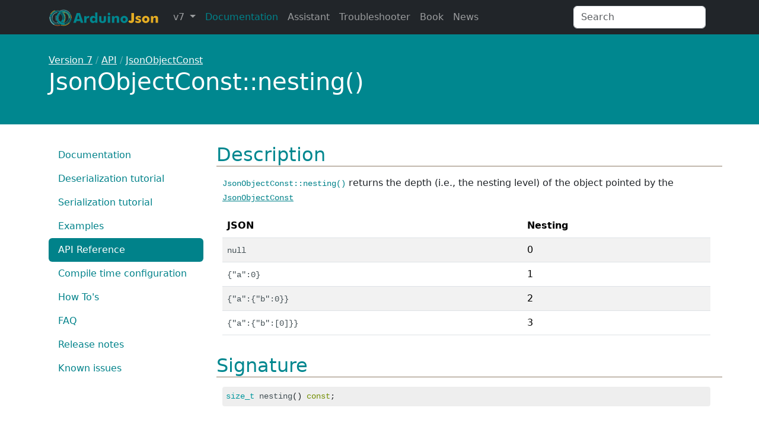

--- FILE ---
content_type: text/html; charset=utf-8
request_url: https://arduinojson.org/v7/api/jsonobjectconst/nesting/
body_size: 4285
content:
<!DOCTYPE html>
<html lang="en" class="h-100">
<head>
  <meta charset="utf-8">
  <script defer data-domain="arduinojson.org" src="https://plausible.arduinojson.org/js/script.outbound-links.file-downloads.js"></script>
<script>window.plausible = window.plausible || function() { (window.plausible.q = window.plausible.q || []).push(arguments) }</script>

  <meta name="viewport" content="width=device-width, initial-scale=1, shrink-to-fit=no">
  <link rel="stylesheet" href="/assets/style.css?1752046082">
  <link rel="stylesheet" href="/node_modules/lite-youtube-embed/src/lite-yt-embed.css">
  <link rel="icon" href="/favicon.ico" />
  
  
  <link type="application/atom+xml" rel="alternate" href="https://arduinojson.org/feed.xml" title="ArduinoJson" />
  
  <title>JsonObjectConst::nesting()
 | ArduinoJson 7</title>
  <!-- Begin Jekyll SEO tag v2.8.0 -->
<meta name="generator" content="Jekyll v4.4.1" />
<meta property="og:title" content="JsonObjectConst::nesting()" />
<meta name="author" content="BenoitBlanchon" />
<meta property="og:locale" content="en_US" />
<meta name="description" content="ArduinoJson 7. The function JsonObjectConst::nesting() returns the depth (the nesting level) of the value." />
<meta property="og:description" content="ArduinoJson 7. The function JsonObjectConst::nesting() returns the depth (the nesting level) of the value." />
<link rel="canonical" href="https://arduinojson.org/v7/api/jsonobjectconst/nesting/" />
<meta property="og:url" content="https://arduinojson.org/v7/api/jsonobjectconst/nesting/" />
<meta property="og:site_name" content="ArduinoJson" />
<meta property="og:image" content="https://arduinojson.org/images/logo-1200.jpg" />
<meta property="og:type" content="website" />
<meta name="twitter:card" content="summary_large_image" />
<meta property="twitter:image" content="https://arduinojson.org/images/logo-1200.jpg" />
<meta property="twitter:title" content="JsonObjectConst::nesting()" />
<script type="application/ld+json">
{"@context":"https://schema.org","@type":"WebPage","author":{"@type":"Person","name":"BenoitBlanchon"},"description":"ArduinoJson 7. The function JsonObjectConst::nesting() returns the depth (the nesting level) of the value.","headline":"JsonObjectConst::nesting()","image":"https://arduinojson.org/images/logo-1200.jpg","publisher":{"@type":"Organization","logo":{"@type":"ImageObject","url":"https://arduinojson.org/images/logo-256.png"},"name":"BenoitBlanchon"},"url":"https://arduinojson.org/v7/api/jsonobjectconst/nesting/"}</script>
<!-- End Jekyll SEO tag -->

  
  <meta name="keywords" content="ArduinoJson,JsonArray,nesting,erase,delete">
  
  <script type="application/ld+json">
{
  "@context": "https://schema.org",
  "@type": "BreadcrumbList",
  "itemListElement": [{
      "@type": "ListItem",
      "position": 1,
      "name": "Version 7",
      "item": "https://arduinojson.org/v7/"
    },{
      "@type": "ListItem",
      "position": 2,
      "name": "API",
      "item": "https://arduinojson.org/v7/api/"
    },{
      "@type": "ListItem",
      "position": 3,
      "name": "JsonObjectConst",
      "item": "https://arduinojson.org/v7/api/jsonobjectconst/"
    },{
      "@type": "ListItem",
      "position": 4,
      "name": "nesting()",
      "item": "https://arduinojson.org/v7/api/jsonobjectconst/nesting/"
    }
  ]
}
</script>
</head>
<body data-variant="0" data-timestamp="1752046082" data-environment="production" data-no-js>
<script>delete document.body.dataset.noJs</script>
<div class="d-flex flex-column" style="min-height: 100vh">
  <header>
  
  
  

  <nav class="navbar navbar-expand-lg navbar-dark bg-dark">
    <div class="container">
      <button class="navbar-toggler" type="button" data-bs-toggle="collapse" data-bs-target="#navbarArduinoJson" aria-controls="navbarArduinoJson" aria-expanded="false" aria-label="Toggle navigation">
        <span class="navbar-toggler-icon"></span>
      </button>
      <a class="navbar-brand" href="/">
        <img alt="ArduinoJson" src="/images/navlogo.svg" width="1256" height="203" style="height: 1.5em; width: auto">
      </a>

      
      
      

      <div class="collapse navbar-collapse" id="navbarArduinoJson">
        <ul class="navbar-nav me-auto">
          
          <li class="nav-item dropdown">
            <a class="nav-link dropdown-toggle" href="#" id="navbarDropdown" role="button" data-bs-toggle="dropdown" aria-haspopup="true" aria-expanded="false">
              v7
            </a>
            
            
            <div class="dropdown-menu" aria-labelledby="navbarDropdown">
              
              
              <a class="dropdown-item" href="/v5/api/jsonobject/">v5</a>
              
              
              
              <a class="dropdown-item" href="/v6/api/jsonobjectconst/nesting/">v6</a>
              
              
              
              <span class="dropdown-item disabled">v7</span>
              
              
            </div>
          </li>
          <li id="nav-doc" class="nav-item active">
            <a class="nav-link link-primary" href="/v7/">Documentation</a>
          </li><li id="nav-assistant" class="nav-item">
            <a class="nav-link" href="/v7/assistant/" aria-current="page">Assistant</a>
          </li><li id="nav-troubleshooter" class="nav-item">
            <a class="nav-link" href="/troubleshooter" aria-current="page">Troubleshooter</a>
          </li><li id="nav-book" class="nav-item">
            <a class="nav-link" href="/book/" aria-current="page">Book</a>
          </li><li id="nav-news" class="nav-item">
            <a class="nav-link" href="/news/" aria-current="page">News</a>
          </li></ul>
        <form class="me-sm-2" action="/v7/search/">
          <input class="form-control" name="q" type="search" placeholder="Search" aria-label="Search">
        </form>
      </div>
    </div>
  </nav>
</header>

  <main class="flex-grow-1">
  <header class="page-header">
  <div class="container">
    <nav aria-label="breadcrumb">
  
    <a href="/v7/" class="link-light">Version 7</a>
    /
    <a href="/v7/api/" class="link-light">API</a>
    /
    <a href="/v7/api/jsonobjectconst/" class="link-light">JsonObjectConst</a>
    </nav>

    <h1><p>JsonObjectConst::nesting()</p>
</h1>
    
  </div>
</header>
<div class="container">
  <div class="row">
    <div class="col-3 d-none d-lg-block">
     
     <ul class="nav nav-pills flex-column mb-auto sticky-top">
  
  <li class="nav-item mw-100">
    
    <a href="/v7/" class="nav-link text-truncate ">Documentation</a>
  </li>
  
  <li class="nav-item mw-100">
    
    <a href="/v7/tutorial/deserialization/" class="nav-link text-truncate ">Deserialization tutorial</a>
  </li>
  
  <li class="nav-item mw-100">
    
    <a href="/v7/tutorial/serialization/" class="nav-link text-truncate ">Serialization tutorial</a>
  </li>
  
  <li class="nav-item mw-100">
    
    <a href="/v7/example/" class="nav-link text-truncate ">Examples</a>
  </li>
  
  <li class="nav-item mw-100">
    
    <a href="/v7/api/" class="nav-link text-truncate active">API Reference</a>
  </li>
  
  <li class="nav-item mw-100">
    
    <a href="/v7/config/" class="nav-link text-truncate ">Compile time configuration</a>
  </li>
  
  <li class="nav-item mw-100">
    
    <a href="/v7/how-to/" class="nav-link text-truncate ">How To's</a>
  </li>
  
  <li class="nav-item mw-100">
    
    <a href="/v7/faq/" class="nav-link text-truncate ">FAQ</a>
  </li>
  
  <li class="nav-item mw-100">
    
    <a href="/v7/revisions/" class="nav-link text-truncate ">Release notes</a>
  </li>
  
  <li class="nav-item mw-100">
    
    <a href="/v7/known-issues/" class="nav-link text-truncate ">Known issues</a>
  </li>
  
</ul>

    </div>
    <div class="col-9 article">
      <h2 id="description">Description</h2>

<p><code class="language-plaintext a highlighter-rouge">JsonObjectConst::nesting()</code> returns the depth (i.e., the nesting level) of the object pointed by the <a href="/v7/api/jsonvariant/"><code class="language-plaintext highlighter-rouge">JsonObjectConst</code></a></p>

<table class="table table-striped">
  <thead>
    <tr>
      <th style="text-align: left">JSON</th>
      <th style="text-align: left">Nesting</th>
    </tr>
  </thead>
  <tbody>
    <tr>
      <td style="text-align: left"><code class="language-plaintext highlighter-rouge">null</code></td>
      <td style="text-align: left">0</td>
    </tr>
    <tr>
      <td style="text-align: left"><code class="language-plaintext highlighter-rouge">{"a":0}</code></td>
      <td style="text-align: left">1</td>
    </tr>
    <tr>
      <td style="text-align: left"><code class="language-plaintext highlighter-rouge">{"a":{"b":0}}</code></td>
      <td style="text-align: left">2</td>
    </tr>
    <tr>
      <td style="text-align: left"><code class="language-plaintext highlighter-rouge">{"a":{"b":[0]}}</code></td>
      <td style="text-align: left">3</td>
    </tr>
  </tbody>
</table>

<h2 id="signature">Signature</h2>

<div class="language-c++ highlighter-rouge"><div class="highlight"><pre class="highlight"><code><span class="kt">size_t</span> <span class="n">nesting</span><span class="p">()</span> <span class="k">const</span><span class="p">;</span>
</code></pre></div></div>

<h2 id="see-also">See also</h2>

<ul>
  <li><a href="/v7/api/jsondocument/nesting/"><code class="language-plaintext highlighter-rouge">JsonDocument::nesting()</code></a></li>
</ul>

      <nav aria-label="breadcrumb" class="mt-4 bg-light px-3 py-2 rounded">
  <ol class="breadcrumb m-0">
    
    <li class="breadcrumb-item"><a href="/">Home</a></li>
    <li class="breadcrumb-item"><a href="/v7/">Version 7</a></li>
    <li class="breadcrumb-item"><a href="/v7/api/">API</a></li>
    <li class="breadcrumb-item"><a href="/v7/api/jsonobjectconst/">JsonObjectConst</a></li><li class="breadcrumb-item active">
      <span>nesting()
      </span>
    </li>
  </ol>
</nav>

    </div>
  </div>
</div>

  </main>
  <footer class="site-footer hidden-sm-down text-light bg-dark py-3">
  <div class="container">
   	<div class="row">
   		<div class="col-md-6 col-lg-4 my-2">
        <h5>ArduinoJson</h5>
        <div>A JSON library for embedded C++.</div>
        <div>Simple, efficient, and versatile.</div>
        <div class="text-muted">Copyright 2014-2025 &copy; Benoît Blanchon</div>
      </div>
      <div class="col-md-6 col-lg-4 my-2">
        <nav class="nav">
          <a class="nav-link" href="https://github.com/sponsors/bblanchon"><svg viewBox="0 0 512 512" class="icon"><path d="M462.3 62.6C407.5 15.9 326 24.3 275.7 76.2L256 96.5l-19.7-20.3C186.1 24.3 104.5 15.9 49.7 62.6c-62.8 53.6-66.1 149.8-9.9 207.9l193.5 199.8c12.5 12.9 32.8 12.9 45.3 0l193.5-199.8c56.3-58.1 53-154.3-9.8-207.9z" fill="currentColor"/></svg> Sponsors</a>
        </nav>
        <div class="d-flex gap-2">
          
          <a href="https://github.com/1technophile" target="_blank"><img class="avatar avatar-small" alt="1technophile" width="40" height="40" data-proofer-ignore="true" src="https://avatars1.githubusercontent.com/1technophile?v=3&s=40" srcset="https://avatars1.githubusercontent.com/1technophile?v=3&s=40 1x, https://avatars1.githubusercontent.com/1technophile?v=3&s=80 2x, https://avatars1.githubusercontent.com/1technophile?v=3&s=120 3x, https://avatars1.githubusercontent.com/1technophile?v=3&s=160 4x" /></a>
          
          <a href="https://github.com/LArkema" target="_blank"><img class="avatar avatar-small" alt="LArkema" width="40" height="40" data-proofer-ignore="true" src="https://avatars1.githubusercontent.com/LArkema?v=3&s=40" srcset="https://avatars1.githubusercontent.com/LArkema?v=3&s=40 1x, https://avatars1.githubusercontent.com/LArkema?v=3&s=80 2x, https://avatars1.githubusercontent.com/LArkema?v=3&s=120 3x, https://avatars1.githubusercontent.com/LArkema?v=3&s=160 4x" /></a>
          
        </div>
      </div>
      <div class="col-md-6 col-lg-2 my-2">
        <nav class="nav">
          <a class="nav-link" href="https://github.com/bblanchon/ArduinoJson"><svg viewBox="0 0 496 512" class="icon"><path d="M165.9 397.4c0 2-2.3 3.6-5.2 3.6-3.3.3-5.6-1.3-5.6-3.6 0-2 2.3-3.6 5.2-3.6 3-.3 5.6 1.3 5.6 3.6zm-31.1-4.5c-.7 2 1.3 4.3 4.3 4.9 2.6 1 5.6 0 6.2-2s-1.3-4.3-4.3-5.2c-2.6-.7-5.5.3-6.2 2.3zm44.2-1.7c-2.9.7-4.9 2.6-4.6 4.9.3 2 2.9 3.3 5.9 2.6 2.9-.7 4.9-2.6 4.6-4.6-.3-1.9-3-3.2-5.9-2.9zM244.8 8C106.1 8 0 113.3 0 252c0 110.9 69.8 205.8 169.5 239.2 12.8 2.3 17.3-5.6 17.3-12.1 0-6.2-.3-40.4-.3-61.4 0 0-70 15-84.7-29.8 0 0-11.4-29.1-27.8-36.6 0 0-22.9-15.7 1.6-15.4 0 0 24.9 2 38.6 25.8 21.9 38.6 58.6 27.5 72.9 20.9 2.3-16 8.8-27.1 16-33.7-55.9-6.2-112.3-14.3-112.3-110.5 0-27.5 7.6-41.3 23.6-58.9-2.6-6.5-11.1-33.3 2.6-67.9 20.9-6.5 69 27 69 27 20-5.6 41.5-8.5 62.8-8.5s42.8 2.9 62.8 8.5c0 0 48.1-33.6 69-27 13.7 34.7 5.2 61.4 2.6 67.9 16 17.7 25.8 31.5 25.8 58.9 0 96.5-58.9 104.2-114.8 110.5 9.2 7.9 17 22.9 17 46.4 0 33.7-.3 75.4-.3 83.6 0 6.5 4.6 14.4 17.3 12.1C428.2 457.8 496 362.9 496 252 496 113.3 383.5 8 244.8 8zM97.2 352.9c-1.3 1-1 3.3.7 5.2 1.6 1.6 3.9 2.3 5.2 1 1.3-1 1-3.3-.7-5.2-1.6-1.6-3.9-2.3-5.2-1zm-10.8-8.1c-.7 1.3.3 2.9 2.3 3.9 1.6 1 3.6.7 4.3-.7.7-1.3-.3-2.9-2.3-3.9-2-.6-3.6-.3-4.3.7zm32.4 35.6c-1.6 1.3-1 4.3 1.3 6.2 2.3 2.3 5.2 2.6 6.5 1 1.3-1.3.7-4.3-1.3-6.2-2.2-2.3-5.2-2.6-6.5-1zm-11.4-14.7c-1.6 1-1.6 3.6 0 5.9 1.6 2.3 4.3 3.3 5.6 2.3 1.6-1.3 1.6-3.9 0-6.2-1.4-2.3-4-3.3-5.6-2z" fill="currentColor"/></svg> GitHub</a>
          <a class="nav-link" href="/contact/"><svg viewBox="0 0 512 512" class="icon"><path d="M502.3 190.8c3.9-3.1 9.7-.2 9.7 4.7V400c0 26.5-21.5 48-48 48H48c-26.5 0-48-21.5-48-48V195.6c0-5 5.7-7.8 9.7-4.7 22.4 17.4 52.1 39.5 154.1 113.6 21.1 15.4 56.7 47.8 92.2 47.6 35.7.3 72-32.8 92.3-47.6 102-74.1 131.6-96.3 154-113.7zM256 320c23.2.4 56.6-29.2 73.4-41.4 132.7-96.3 142.8-104.7 173.4-128.7 5.8-4.5 9.2-11.5 9.2-18.9v-19c0-26.5-21.5-48-48-48H48C21.5 64 0 85.5 0 112v19c0 7.4 3.4 14.3 9.2 18.9 30.6 23.9 40.7 32.4 173.4 128.7 16.8 12.2 50.2 41.8 73.4 41.4z" fill="currentColor"/></svg> Contact</a>
        </nav>
      </div>
      <div class="col-md-6 col-lg-2 my-2">
        <nav class="nav">
          <a class="nav-link" href="/about/">About</a>
          <a class="nav-link" href="/privacy/">Privacy</a>
        </nav>
      </div>
   	</div>
  </div>
</footer>
<a href="https://showyourstripes.info/l" target="_blank" data-bs-title="Global warming stripes by Professor Ed Hawkins (University of Reading)" data-bs-toggle="tooltip">
  <img src="https://showyourstripes.info/stripes/GLOBE---1850-2024-MO.png" alt="Global warming stripes by Professor Ed Hawkins (University of Reading)" class="warming-stripes">
</a>

</div>
<script src="/assets/bundle.js?1752046082"></script>


<script defer src="https://static.cloudflareinsights.com/beacon.min.js/vcd15cbe7772f49c399c6a5babf22c1241717689176015" integrity="sha512-ZpsOmlRQV6y907TI0dKBHq9Md29nnaEIPlkf84rnaERnq6zvWvPUqr2ft8M1aS28oN72PdrCzSjY4U6VaAw1EQ==" data-cf-beacon='{"version":"2024.11.0","token":"a0a55c73850b4f649d0fc7449a34010b","r":1,"server_timing":{"name":{"cfCacheStatus":true,"cfEdge":true,"cfExtPri":true,"cfL4":true,"cfOrigin":true,"cfSpeedBrain":true},"location_startswith":null}}' crossorigin="anonymous"></script>
</body>
</html>


--- FILE ---
content_type: image/svg+xml
request_url: https://arduinojson.org/images/navlogo.svg
body_size: 10242
content:
<?xml version="1.0" encoding="UTF-8" standalone="no"?>
<!-- Created with Inkscape (http://www.inkscape.org/) -->

<svg
   xmlns:dc="http://purl.org/dc/elements/1.1/"
   xmlns:cc="http://creativecommons.org/ns#"
   xmlns:rdf="http://www.w3.org/1999/02/22-rdf-syntax-ns#"
   xmlns:svg="http://www.w3.org/2000/svg"
   xmlns="http://www.w3.org/2000/svg"
   xmlns:sodipodi="http://sodipodi.sourceforge.net/DTD/sodipodi-0.dtd"
   xmlns:inkscape="http://www.inkscape.org/namespaces/inkscape"
   width="1256.2762"
   height="202.66862"
   viewBox="0 0 332.38975 53.622742"
   version="1.1"
   id="svg8"
   inkscape:version="0.92.2 (5c3e80d, 2017-08-06)"
   sodipodi:docname="logo.svg">
  <defs
     id="defs2">
    <clipPath
       id="clipPath831"
       clipPathUnits="userSpaceOnUse">
      <path
         inkscape:connector-curvature="0"
         id="path829"
         d="M 0,638 H 1000 V 0 H 0 Z" />
    </clipPath>
    <clipPath
       id="clipPath839"
       clipPathUnits="userSpaceOnUse">
      <path
         inkscape:connector-curvature="0"
         id="path837"
         d="M 0,638 H 1000 V 0 H 0 Z" />
    </clipPath>
  </defs>
  <sodipodi:namedview
     id="base"
     pagecolor="#ffffff"
     bordercolor="#666666"
     borderopacity="1.0"
     inkscape:pageopacity="0.0"
     inkscape:pageshadow="2"
     inkscape:zoom="0.49497475"
     inkscape:cx="372.79093"
     inkscape:cy="296.84609"
     inkscape:document-units="mm"
     inkscape:current-layer="g825"
     showgrid="false"
     fit-margin-top="10"
     fit-margin-bottom="10"
     fit-margin-right="10"
     fit-margin-left="10"
     inkscape:window-width="1920"
     inkscape:window-height="1017"
     inkscape:window-x="-8"
     inkscape:window-y="-8"
     inkscape:window-maximized="1"
     units="px" />
  <metadata
     id="metadata5">
    <rdf:RDF>
      <cc:Work
         rdf:about="">
        <dc:format>image/svg+xml</dc:format>
        <dc:type
           rdf:resource="http://purl.org/dc/dcmitype/StillImage" />
        <dc:title></dc:title>
      </cc:Work>
    </rdf:RDF>
  </metadata>
  <g
     inkscape:label="Layer 1"
     inkscape:groupmode="layer"
     id="layer1"
     transform="translate(-3.6014073,-90.434498)">
    <g
       transform="matrix(0.35277777,0,0,-0.35277777,-137.80575,256.55859)"
       inkscape:label="logo (2)"
       id="g823">
      <g
         id="g825"
         transform="matrix(0.44331091,0,0,0.44331091,355.78384,243.84129)">
        <g
           id="g1166"
           transform="matrix(3.2250228,0,0,3.2250228,-218.6321,-143.30847)">
          <g
             transform="translate(246.9092,120.1406)"
             id="g847">
            <path
               inkscape:connector-curvature="0"
               id="path849"
               style="fill:#00868e;fill-opacity:1;fill-rule:nonzero;stroke:none"
               d="M 0,0 20.015,58.057 H 39.896 L 59.909,0 H 44.138 L 41.22,10.34 H 18.82 L 15.772,0 Z m 22.135,21.605 h 15.771 l -5.83,19.219 c -0.265,0.53 -0.53,1.457 -0.797,2.787 -0.398,1.323 -0.795,3.043 -1.192,5.034 -0.398,-1.461 -0.662,-2.784 -1.062,-4.11 -0.397,-1.322 -0.662,-2.519 -1.059,-3.711 z" />
          </g>
          <g
             transform="translate(311.457,120.1406)"
             id="g851">
            <path
               inkscape:connector-curvature="0"
               id="path853"
               style="fill:#00868e;fill-opacity:1;fill-rule:nonzero;stroke:none"
               d="m 0,0 v 40.029 h 13.387 v -9.41 c 1.326,3.447 3.182,5.965 5.566,7.69 2.387,1.72 5.304,2.648 8.616,2.648 0.661,0 1.192,-0.133 1.723,-0.133 0.53,0 1.192,-0.135 1.722,-0.135 L 29.689,27.836 c -0.928,0.266 -1.723,0.533 -2.517,0.664 -0.795,0.133 -1.592,0.133 -2.386,0.133 -3.446,0 -6.098,-1.065 -7.953,-3.182 C 14.978,23.332 14.05,20.414 14.05,16.568 V 0 Z" />
          </g>
          <g
             transform="translate(390.7183,181.6387)"
             id="g855">
            <path
               inkscape:connector-curvature="0"
               id="path857"
               style="fill:#00868e;fill-opacity:1;fill-rule:nonzero;stroke:none"
               d="m 0,0 v -61.498 h -12.989 v 6.494 c -1.724,-2.648 -3.844,-4.769 -5.966,-6.096 -2.253,-1.322 -4.771,-1.984 -7.554,-1.984 -5.567,0 -10.073,1.984 -13.387,5.83 -3.314,3.977 -5.036,9.147 -5.036,15.772 0,6.359 1.722,11.531 5.036,15.375 3.314,3.976 7.556,5.962 12.856,5.962 3.446,0 6.229,-0.664 8.35,-1.853 2.121,-1.191 3.977,-3.314 5.701,-6.098 -0.265,0.928 -0.265,1.989 -0.397,3.182 -0.135,1.193 -0.135,2.519 -0.135,3.975 V 0 Z m -12.459,-41.482 c 0,3.05 -0.795,5.566 -2.519,7.287 -1.591,1.859 -3.845,2.787 -6.76,2.787 -2.783,0 -5.036,-0.928 -6.761,-2.787 -1.588,-1.721 -2.385,-4.237 -2.385,-7.287 0,-3.182 0.797,-5.698 2.385,-7.426 1.725,-1.852 3.978,-2.647 6.761,-2.647 2.915,0 5.169,0.795 6.76,2.647 1.724,1.859 2.519,4.244 2.519,7.426" />
          </g>
          <g
             transform="translate(442.2769,160.1699)"
             id="g859">
            <path
               inkscape:connector-curvature="0"
               id="path861"
               style="fill:#00868e;fill-opacity:1;fill-rule:nonzero;stroke:none"
               d="m 0,0 v -20.412 c 0,-4.506 -0.265,-7.953 -1.061,-10.072 -0.663,-2.254 -1.989,-4.11 -3.71,-5.83 -1.724,-1.727 -3.978,-3.051 -6.496,-3.979 -2.65,-0.793 -5.831,-1.322 -9.41,-1.322 -3.578,0 -6.626,0.529 -9.277,1.322 -2.651,0.928 -4.771,2.252 -6.628,3.979 -1.724,1.587 -3.048,3.576 -3.712,5.83 -0.663,2.119 -1.06,5.566 -1.06,10.072 V 0 h 13.519 v -21.336 c 0,-3.316 0.532,-5.836 1.591,-7.293 1.195,-1.457 2.916,-2.252 5.434,-2.252 2.518,0 4.375,0.795 5.435,2.252 1.06,1.457 1.59,3.842 1.59,7.293 V 0 Z" />
          </g>
          <path
             inkscape:connector-curvature="0"
             id="path863"
             style="fill:#00868e;fill-opacity:1;fill-rule:nonzero;stroke:none"
             d="m 452.88,160.17 h 14.05 v -40.029 h -14.05 z m -0.795,12.461 c 0,2.119 0.795,3.974 2.386,5.435 1.457,1.588 3.313,2.25 5.434,2.25 2.254,0 4.108,-0.662 5.567,-2.119 1.458,-1.592 2.254,-3.316 2.254,-5.566 0,-2.123 -0.796,-3.977 -2.254,-5.57 -1.592,-1.457 -3.447,-2.25 -5.567,-2.25 -2.121,0 -3.977,0.793 -5.434,2.25 -1.591,1.593 -2.386,3.447 -2.386,5.57" />
          <g
             transform="translate(477.7983,120.1406)"
             id="g865">
            <path
               inkscape:connector-curvature="0"
               id="path867"
               style="fill:#00868e;fill-opacity:1;fill-rule:nonzero;stroke:none"
               d="m 0,0 v 40.029 h 12.856 v -8.088 c 1.988,3.186 4.109,5.567 6.496,7.163 2.517,1.455 5.434,2.25 8.881,2.25 2.648,0 4.904,-0.53 6.891,-1.325 1.99,-0.795 3.712,-1.984 4.903,-3.58 1.059,-1.322 1.854,-2.912 2.256,-4.902 0.529,-1.986 0.662,-4.774 0.662,-8.613 V 0 h -14.05 v 21.473 c 0,3.181 -0.53,5.433 -1.59,6.896 -1.062,1.455 -2.651,2.25 -5.035,2.25 -2.918,0 -5.04,-1.058 -6.365,-3.316 C 14.58,25.184 13.918,21.605 13.918,16.834 V 0 Z" />
          </g>
          <g
             transform="translate(573.2275,140.0254)"
             id="g869">
            <path
               inkscape:connector-curvature="0"
               id="path871"
               style="fill:#00868e;fill-opacity:1;fill-rule:nonzero;stroke:none"
               d="m 0,0 c 0,-2.918 -0.529,-5.566 -1.721,-8.221 -1.059,-2.515 -2.653,-4.904 -4.905,-6.89 -2.118,-2.125 -4.507,-3.711 -7.287,-4.774 -2.653,-1.056 -5.439,-1.586 -8.484,-1.586 -3.05,0 -5.963,0.53 -8.617,1.586 -2.653,1.063 -5.037,2.649 -7.155,4.774 -2.124,1.986 -3.845,4.242 -4.904,6.89 -1.064,2.522 -1.594,5.303 -1.594,8.221 0,2.918 0.53,5.697 1.594,8.35 1.059,2.515 2.648,4.904 4.904,6.892 1.986,2.117 4.37,3.578 7.155,4.639 2.654,1.058 5.567,1.588 8.617,1.588 3.045,0 5.962,-0.53 8.612,-1.588 2.652,-1.061 5.041,-2.522 7.159,-4.639 2.252,-2.119 3.846,-4.377 4.905,-7.025 C -0.529,5.697 0,2.918 0,0 m -14.05,0 c 0,3.049 -0.795,5.299 -2.252,7.021 -1.457,1.727 -3.579,2.655 -6.095,2.655 -2.654,0 -4.639,-0.928 -6.096,-2.655 -1.461,-1.722 -2.256,-3.972 -2.256,-7.021 0,-2.918 0.795,-5.303 2.256,-7.027 1.457,-1.725 3.442,-2.518 6.096,-2.518 2.516,0 4.638,0.793 6.095,2.518 1.457,1.724 2.252,4.109 2.252,7.027" />
          </g>
          <g
             transform="translate(593.7715,178.1973)"
             id="g873">
            <path
               inkscape:connector-curvature="0"
               id="path875"
               style="fill:#e5ad23;fill-opacity:1;fill-rule:nonzero;stroke:none"
               d="m 0,0 h 15.776 v -37.643 c 0,-4.109 -0.264,-7.287 -0.799,-9.545 -0.53,-2.117 -1.457,-4.109 -2.649,-5.832 -1.589,-2.115 -3.58,-3.843 -5.964,-4.902 -2.387,-1.191 -4.903,-1.721 -7.821,-1.721 -3.712,0 -7.022,0.793 -9.808,2.383 -2.914,1.588 -5.301,3.846 -7.289,6.889 l 9.676,8.75 c 0.133,-1.723 0.796,-3.045 1.589,-3.977 0.928,-0.927 1.987,-1.326 3.316,-1.326 1.456,0 2.516,0.797 3.178,2.524 0.529,1.586 0.795,5.83 0.795,12.455 z" />
          </g>
          <g
             transform="translate(616.4375,123.457)"
             id="g877">
            <path
               inkscape:connector-curvature="0"
               id="path879"
               style="fill:#e5ad23;fill-opacity:1;fill-rule:nonzero;stroke:none"
               d="M 0,0 3.051,10.734 C 5.036,9.01 7.288,7.553 9.809,6.627 c 2.519,-0.928 4.903,-1.459 7.424,-1.459 1.854,0 3.178,0.268 4.105,0.928 0.933,0.531 1.329,1.326 1.329,2.384 0,1.86 -1.858,3.182 -5.571,3.979 -1.192,0.264 -2.251,0.529 -2.913,0.793 -4.242,1.191 -7.292,2.652 -9.279,4.639 -1.853,1.859 -2.786,4.244 -2.786,7.293 0,3.839 1.462,7.021 4.375,9.277 2.917,2.385 6.895,3.576 11.8,3.576 2.648,0 5.168,-0.396 7.816,-0.928 2.654,-0.66 5.434,-1.588 8.22,-2.785 l -2.918,-9.67 c -1.853,1.192 -3.841,2.25 -5.698,2.912 -1.986,0.664 -3.846,0.928 -5.831,0.928 -1.589,0 -2.786,-0.264 -3.713,-0.793 -0.794,-0.533 -1.192,-1.193 -1.192,-2.119 0,-1.463 1.855,-2.654 5.566,-3.582 0.928,-0.264 1.457,-0.396 1.859,-0.529 4.904,-1.455 8.348,-3.051 10.205,-4.903 1.987,-1.988 2.914,-4.507 2.914,-7.691 0,-4.104 -1.589,-7.42 -4.771,-9.939 -3.047,-2.518 -7.289,-3.84 -12.457,-3.84 -3.448,0 -6.763,0.396 -9.809,1.191 C 5.566,-2.918 2.653,-1.592 0,0" />
          </g>
          <g
             transform="translate(701.9268,140.0254)"
             id="g881">
            <path
               inkscape:connector-curvature="0"
               id="path883"
               style="fill:#e5ad23;fill-opacity:1;fill-rule:nonzero;stroke:none"
               d="m 0,0 c 0,-2.918 -0.53,-5.566 -1.723,-8.221 -1.057,-2.515 -2.651,-4.904 -4.77,-6.89 -2.252,-2.125 -4.64,-3.711 -7.288,-4.774 -2.785,-1.056 -5.571,-1.586 -8.616,-1.586 -3.051,0 -5.964,0.53 -8.618,1.586 -2.647,1.063 -5.036,2.649 -7.155,4.774 -2.123,1.986 -3.712,4.242 -4.903,6.89 -1.065,2.522 -1.594,5.303 -1.594,8.221 0,2.918 0.529,5.697 1.594,8.35 1.191,2.515 2.78,4.904 4.903,6.892 2.119,2.117 4.508,3.578 7.155,4.639 2.654,1.058 5.567,1.588 8.618,1.588 3.177,0 5.962,-0.53 8.616,-1.588 C -11,18.82 -8.612,17.359 -6.493,15.242 -4.374,13.123 -2.78,10.865 -1.589,8.217 -0.53,5.697 0,2.918 0,0 m -14.05,0 c 0,3.049 -0.663,5.299 -2.252,7.021 -1.457,1.727 -3.447,2.655 -6.095,2.655 -2.521,0 -4.64,-0.928 -6.097,-2.655 -1.461,-1.722 -2.255,-3.972 -2.255,-7.021 0,-2.918 0.794,-5.303 2.255,-7.027 1.457,-1.725 3.576,-2.518 6.097,-2.518 2.648,0 4.638,0.793 6.095,2.518 1.589,1.724 2.252,4.109 2.252,7.027" />
          </g>
          <g
             transform="translate(710.0127,120.1406)"
             id="g885">
            <path
               inkscape:connector-curvature="0"
               id="path887"
               style="fill:#e5ad23;fill-opacity:1;fill-rule:nonzero;stroke:none"
               d="m 0,0 v 40.029 h 12.992 v -8.088 c 1.854,3.186 3.973,5.567 6.492,7.163 2.516,1.455 5.434,2.25 8.882,2.25 2.516,0 4.904,-0.53 6.89,-1.325 1.986,-0.795 3.58,-1.984 4.904,-3.58 1.06,-1.322 1.854,-2.912 2.257,-4.902 0.396,-1.986 0.661,-4.774 0.661,-8.613 V 0 h -14.05 v 21.473 c 0,3.181 -0.529,5.433 -1.589,6.896 -1.064,1.455 -2.786,2.25 -5.042,2.25 -2.913,0 -5.036,-1.058 -6.492,-3.316 -1.324,-2.119 -1.987,-5.698 -1.987,-10.469 L 13.918,0 Z" />
          </g>
        </g>
        <g
           id="g1143"
           transform="translate(-169.18149,-24.168788)">
          <g
             transform="translate(703.3916,417.1084)"
             id="g889">
            <path
               inkscape:connector-curvature="0"
               id="path891"
               style="fill:#e5ad23;fill-opacity:1;fill-rule:nonzero;stroke:none"
               d="m 0,0 -8.81,-3.271 c 5.363,-15.116 8.291,-31.384 8.291,-48.338 0,-4.616 -0.226,-9.177 -0.648,-13.683 l 9.375,-0.627 c 0.434,4.712 0.667,9.484 0.667,14.31 C 8.875,-33.505 5.739,-16.134 0,0" />
          </g>
          <g
             transform="translate(558.3203,220.9473)"
             id="g893">
            <path
               inkscape:connector-curvature="0"
               id="path895"
               style="fill:#e5ad23;fill-opacity:1;fill-rule:nonzero;stroke:none"
               d="m 0,0 c -15.705,0 -30.819,2.516 -44.978,7.146 -3.751,-1.978 -7.583,-3.82 -11.51,-5.49 -0.144,-0.06 -0.29,-0.117 -0.434,-0.177 C -39.313,-5.533 -20.108,-9.395 0,-9.395 c 48.132,0 91.098,22.094 119.328,56.688 l -8.571,4.381 C 84.24,20.088 44.469,0 0,0" />
          </g>
          <g
             transform="translate(441.6821,219.5352)"
             id="g897">
            <path
               inkscape:connector-curvature="0"
               id="path899"
               style="fill:#e47128;fill-opacity:1;fill-rule:nonzero;stroke:none"
               d="M 0,0 C -21.463,0 -41.833,4.674 -60.154,13.053 L -64.849,5.168 C -45.139,-4.002 -23.17,-9.131 0,-9.131 c 21.177,0 41.352,4.283 59.716,12.022 C 55.719,4.482 51.807,6.24 47.983,8.148 32.965,2.875 16.819,0 0,0" />
          </g>
          <g
             transform="translate(552.4727,271.1309)"
             id="g901">
            <path
               inkscape:connector-curvature="0"
               id="path903"
               style="fill:#e5ad23;fill-opacity:1;fill-rule:nonzero;stroke:none"
               d="M 0,0 C 0.009,0 0.017,-0.004 0.023,-0.004 0.017,-0.004 0.009,0 0,0" />
          </g>
          <g
             transform="translate(554.5205,271.0293)"
             id="g905">
            <path
               inkscape:connector-curvature="0"
               id="path907"
               style="fill:#e5ad23;fill-opacity:1;fill-rule:nonzero;stroke:none"
               d="M 0,0 C 1.26,-0.057 2.524,-0.098 3.8,-0.098 5.079,-0.098 6.349,-0.057 7.614,0 6.347,-0.051 5.076,-0.096 3.796,-0.096 2.523,-0.096 1.262,-0.051 0,0" />
          </g>
          <g
             transform="translate(554.3145,459.9658)"
             id="g909">
            <path
               inkscape:connector-curvature="0"
               id="path911"
               style="fill:#e5ad23;fill-opacity:1;fill-rule:nonzero;stroke:none"
               d="M 0,0 C 1.311,0.054 2.624,0.099 3.947,0.1 2.624,0.099 1.31,0.062 0,0" />
          </g>
          <g
             transform="translate(550.6484,459.731)"
             id="g913">
            <path
               inkscape:connector-curvature="0"
               id="path915"
               style="fill:#e5ad23;fill-opacity:1;fill-rule:nonzero;stroke:none"
               d="M 0,0 V 0 C 0.003,0 0.004,0 0.006,0 0.004,0 0.003,0 0,0" />
          </g>
          <g
             transform="translate(564.1133,271.125)"
             id="g917">
            <path
               inkscape:connector-curvature="0"
               id="path919"
               style="fill:#e5ad23;fill-opacity:1;fill-rule:nonzero;stroke:none"
               d="M 0,0 C 0.021,0.002 0.04,0.002 0.061,0.006 H 0.062 C 0.041,0.006 0.021,0.002 0,0" />
          </g>
          <g
             transform="translate(562.3379,459.9663)"
             id="g921">
            <path
               inkscape:connector-curvature="0"
               id="path923"
               style="fill:#e5ad23;fill-opacity:1;fill-rule:nonzero;stroke:none"
               d="M 0,0 C -1.334,0.056 -2.67,0.101 -4.018,0.101 H -4.02 c 1.349,0 2.686,-0.046 4.021,-0.102 C 0,0 0,0 0,0" />
          </g>
          <g
             transform="translate(595.6299,364.3545)"
             id="g925">
            <path
               inkscape:connector-curvature="0"
               id="path927"
               style="fill:#e5ad23;fill-opacity:1;fill-rule:nonzero;stroke:none"
               d="m 0,0 c 0,33.746 -10.866,64.951 -29.28,90.321 -2.649,0.236 -5.324,0.377 -8.033,0.377 -1.23,0 -2.45,-0.044 -3.667,-0.093 C -21.057,65.797 -9.131,34.293 -9.131,0 c 0,-33.273 -11.235,-63.909 -30.102,-88.358 0.64,-0.014 1.276,-0.049 1.92,-0.049 3.298,0 6.55,0.191 9.755,0.539 C -10.197,-62.95 0,-32.672 0,0" />
          </g>
          <g
             transform="translate(672.6201,365.4995)"
             id="g929">
            <path
               inkscape:connector-curvature="0"
               id="path931"
               style="fill:#e5ad23;fill-opacity:1;fill-rule:nonzero;stroke:none"
               d="m 0,0 c 0,63.125 -51.175,114.299 -114.3,114.299 -4.692,0 -9.316,-0.289 -13.861,-0.839 -3.962,-0.48 -7.86,-1.156 -11.687,-2.03 3.089,-2.502 6.077,-5.122 8.947,-7.866 3.831,0.61 7.731,1.013 11.688,1.195 1.629,0.076 3.266,0.119 4.913,0.119 57.922,0 104.878,-46.956 104.878,-104.878 0,-3.787 -0.206,-7.525 -0.597,-11.208 l 9.292,-1.675 C -0.253,-8.653 0,-4.357 0,0" />
          </g>
          <g
             transform="translate(383.3794,235.6973)"
             id="g933">
            <path
               inkscape:connector-curvature="0"
               id="path935"
               style="fill:#62aeb2;fill-opacity:1;fill-rule:nonzero;stroke:none"
               d="m 0,0 2.881,4.838 c -47.274,21.193 -80.206,68.66 -80.206,123.819 0,8.489 0.321,14.111 1.814,22.167 l -18.228,2.079 c -1.249,-7.899 -1.907,-15.995 -1.907,-24.246 0,-61.852 36.484,-115.178 89.1,-139.651 l 4.695,7.885 z" />
          </g>
          <g
             transform="translate(475.9927,495.5977)"
             id="g937">
            <path
               inkscape:connector-curvature="0"
               id="path939"
               style="fill:#62aeb2;fill-opacity:1;fill-rule:nonzero;stroke:none"
               d="m 0,0 c 4.099,-1.069 8.124,-2.323 12.062,-3.756 2.162,1.206 4.357,2.358 6.585,3.453 1.45,0.713 2.909,1.406 4.384,2.071 3.797,1.711 7.685,3.255 11.648,4.638 14.921,5.208 30.952,8.047 47.649,8.047 50.216,0 94.445,-25.61 120.356,-64.478 l 7.703,5.385 C 182.777,-3.349 135.73,23.848 82.328,23.848 61.15,23.848 40.972,19.57 22.608,11.833 18.644,10.163 14.768,8.325 10.98,6.34 9.503,5.566 8.039,4.77 6.59,3.949 -6.357,7.861 -20.087,9.974 -34.311,9.974 c -3.094,0 -6.163,-0.111 -9.207,-0.307 l -0.323,-5.623 c 3.149,0.219 6.326,0.339 9.53,0.339 C -22.457,4.383 -10.959,2.857 0,0" />
          </g>
          <g
             transform="translate(342.8081,347.3779)"
             id="g941">
            <path
               inkscape:connector-curvature="0"
               id="path943"
               style="fill:#62aeb2;fill-opacity:1;fill-rule:nonzero;stroke:none"
               d="m 0,0 4.169,2.559 c -0.711,4.703 -1.083,9.516 -1.083,14.418 0,51.248 40.26,93.047 90.872,95.611 1.237,1.59 2.509,3.154 3.806,4.693 1.986,2.356 4.035,4.656 6.155,6.887 -1.673,0.08 -3.352,0.136 -5.045,0.136 -59.276,0 -107.328,-48.053 -107.328,-107.327 0,-57.863 45.79,-105.023 103.111,-107.238 l -5.896,7.424 C 43.744,-78.327 7.513,-44.065 0,0" />
          </g>
          <g
             transform="translate(454.5591,264.8711)"
             id="g945">
            <path
               inkscape:connector-curvature="0"
               id="path947"
               style="fill:#62aeb2;fill-opacity:1;fill-rule:nonzero;stroke:none"
               d="m 0,0 c -1.312,1.354 -2.598,2.729 -3.857,4.131 -5.416,6.037 -10.324,12.535 -14.674,19.422 l -10.18,-1.379 c 3.833,-6.455 8.123,-12.606 12.825,-18.408 1.262,-1.559 2.553,-3.09 3.872,-4.596 2.034,-2.32 4.137,-4.578 6.305,-6.772 2.299,-2.324 4.68,-4.566 7.121,-6.742 l 10.99,2.959 C 10.322,-9.689 8.29,-7.939 6.311,-6.131 4.144,-4.154 2.042,-2.105 0,0" />
          </g>
          <g
             transform="translate(420.0469,407.7637)"
             id="g949">
            <path
               inkscape:connector-curvature="0"
               id="path951"
               style="fill:#62aeb2;fill-opacity:1;fill-rule:nonzero;stroke:none"
               d="m 0,0 -9.694,0.332 c -3.889,-13.529 -5.979,-27.818 -5.979,-42.596 0,-20.788 4.126,-40.609 11.596,-58.699 H 6.143 C -1.84,-83.025 -6.279,-63.164 -6.279,-42.264 -6.279,-27.56 -4.082,-13.369 0,0" />
          </g>
          <g
             transform="translate(458.4263,365.4995)"
             id="g953">
            <path
               inkscape:connector-curvature="0"
               id="path955"
               style="fill:#62aeb2;fill-opacity:1;fill-rule:nonzero;stroke:none"
               d="m 0,0 c 0,-17.657 4.593,-34.231 12.636,-48.619 l 4.824,2.261 c -0.085,0.15 -0.164,0.305 -0.247,0.456 -0.309,0.553 -0.611,1.11 -0.909,1.671 -0.37,0.698 -0.728,1.404 -1.082,2.114 -0.377,0.757 -0.743,1.519 -1.101,2.286 -0.322,0.692 -0.638,1.387 -0.944,2.088 -0.239,0.55 -0.476,1.1 -0.706,1.654 -0.434,1.049 -0.854,2.106 -1.251,3.173 -0.178,0.479 -0.342,0.965 -0.512,1.449 -0.281,0.795 -0.552,1.595 -0.813,2.401 -0.16,0.498 -0.323,0.994 -0.476,1.496 -0.35,1.149 -0.68,2.307 -0.986,3.474 -0.119,0.448 -0.225,0.9 -0.337,1.351 -0.232,0.939 -0.45,1.884 -0.654,2.834 -0.087,0.408 -0.181,0.812 -0.263,1.222 -0.251,1.249 -0.473,2.509 -0.674,3.776 -0.067,0.418 -0.126,0.838 -0.186,1.258 -0.161,1.109 -0.303,2.223 -0.425,3.343 -0.031,0.282 -0.069,0.562 -0.097,0.844 -0.133,1.337 -0.23,2.684 -0.307,4.037 -0.023,0.4 -0.041,0.801 -0.059,1.202 -0.058,1.316 -0.097,2.637 -0.1,3.965 0,0.088 -0.007,0.175 -0.007,0.264 0,0.173 0.012,0.344 0.013,0.517 0.007,1.306 0.039,2.606 0.099,3.898 0.025,0.564 0.069,1.123 0.105,1.685 0.058,0.914 0.124,1.826 0.208,2.733 0.058,0.626 0.125,1.249 0.195,1.872 0.094,0.837 0.202,1.671 0.318,2.502 0.089,0.638 0.178,1.276 0.28,1.91 0.132,0.823 0.284,1.64 0.438,2.456 0.116,0.616 0.222,1.236 0.349,1.848 0.271,1.292 0.566,2.576 0.888,3.849 0.192,0.756 0.41,1.501 0.62,2.251 0.166,0.593 0.328,1.188 0.505,1.777 0.243,0.808 0.505,1.608 0.77,2.407 0.164,0.498 0.33,0.995 0.503,1.489 0.297,0.848 0.604,1.692 0.924,2.531 0.146,0.38 0.298,0.759 0.449,1.138 0.369,0.93 0.743,1.856 1.14,2.771 0.007,0.016 0.015,0.032 0.022,0.048 1.999,4.596 4.359,8.995 7.034,13.177 0.004,0.009 0.01,0.017 0.015,0.025 1.34,2.093 2.745,4.138 4.24,6.115 l -5.094,2.048 C 7.191,42.509 0,22.1 0,0" />
          </g>
          <g
             transform="translate(581.1611,243.5664)"
             id="g957">
            <path
               inkscape:connector-curvature="0"
               id="path959"
               style="fill:#00868e;fill-opacity:1;fill-rule:nonzero;stroke:none"
               d="m 0,0 -2.615,9.418 -2.535,9.131 c 45.885,7.797 81.619,45.39 86.59,92.177 0.391,3.682 0.597,7.42 0.597,11.207 0,57.922 -46.956,104.878 -104.878,104.878 -1.647,0 -3.284,-0.043 -4.913,-0.119 -3.957,-0.182 -7.857,-0.585 -11.688,-1.194 -1.485,-0.237 -2.96,-0.499 -4.422,-0.797 -2.233,-0.454 -4.436,-0.984 -6.613,-1.578 -2.298,-0.625 -4.565,-1.328 -6.796,-2.103 -3.646,-1.267 -7.203,-2.727 -10.653,-4.372 -4.115,-1.962 -8.082,-4.187 -11.881,-6.648 -2.119,-1.375 -4.185,-2.822 -6.195,-4.34 -2.869,1.81 -5.835,3.481 -8.89,4.998 2.008,1.632 4.07,3.201 6.187,4.695 3.793,2.68 7.758,5.133 11.873,7.343 3.445,1.849 6.998,3.525 10.644,5.02 2.225,0.913 4.484,1.764 6.778,2.54 2.179,0.735 4.39,1.399 6.626,2.004 1.455,0.394 2.919,0.766 4.395,1.103 3.826,0.874 7.725,1.551 11.687,2.031 4.545,0.549 9.169,0.838 13.861,0.838 63.125,0 114.3,-51.173 114.3,-114.299 0,-4.357 -0.253,-8.653 -0.727,-12.883 l 9.607,-1.732 C 93.994,53.27 52.901,9.85 0,0 m -22.841,27.365 c -1.275,0 -2.54,0.041 -3.8,0.098 -0.676,0.025 -1.35,0.058 -2.024,0.098 -0.007,0 -0.015,0.003 -0.023,0.003 -19.058,1.165 -36.591,7.956 -50.95,18.756 -1.006,0.758 -1.994,1.537 -2.969,2.332 -0.391,0.323 -0.775,0.651 -1.161,0.975 -0.656,0.555 -1.306,1.115 -1.947,1.686 -0.425,0.38 -0.849,0.761 -1.269,1.148 -0.604,0.56 -1.197,1.131 -1.786,1.705 -0.4,0.389 -0.807,0.772 -1.2,1.168 -0.863,0.869 -1.708,1.756 -2.536,2.66 -0.474,0.516 -0.932,1.047 -1.394,1.574 -0.414,0.471 -0.827,0.942 -1.231,1.418 -0.487,0.58 -0.966,1.162 -1.439,1.752 -0.354,0.442 -0.701,0.885 -1.048,1.332 -0.48,0.621 -0.96,1.241 -1.424,1.869 -0.029,0.041 -0.06,0.079 -0.089,0.118 l -4.694,-2.575 -4.419,-2.419 c -12.258,17.162 -19.475,38.172 -19.475,60.87 0,25.55 9.142,48.961 24.325,67.153 l 4.675,-2.22 4.99,-2.369 c 7.854,8.892 17.353,16.287 28.026,21.725 0.266,0.137 0.532,0.277 0.803,0.411 0.77,0.384 1.547,0.755 2.33,1.118 0.419,0.194 0.841,0.382 1.263,0.571 9.537,4.253 19.904,6.968 30.794,7.843 0.003,0 0.004,0 0.006,0 1.216,0.097 2.434,0.183 3.66,0.234 1.31,0.062 2.624,0.099 3.948,0.101 0.018,0 0.036,0 0.054,0 h 0.002 0.002 c 1.348,0 2.684,-0.044 4.018,-0.1 0.008,-0.001 0.015,-0.001 0.024,-0.002 1.471,-0.062 2.93,-0.163 4.382,-0.292 0.116,-0.009 0.234,-0.015 0.352,-0.026 1.395,-0.128 2.778,-0.294 4.156,-0.483 0.171,-0.023 0.344,-0.041 0.514,-0.065 1.33,-0.189 2.645,-0.414 3.956,-0.657 0.213,-0.041 0.431,-0.075 0.646,-0.116 1.267,-0.245 2.521,-0.522 3.769,-0.817 0.252,-0.06 0.505,-0.113 0.756,-0.175 1.208,-0.295 2.404,-0.621 3.593,-0.963 0.283,-0.082 0.571,-0.158 0.853,-0.243 1.152,-0.343 2.293,-0.713 3.426,-1.099 0.31,-0.106 0.623,-0.207 0.933,-0.316 1.1,-0.387 2.186,-0.798 3.267,-1.225 0.332,-0.13 0.666,-0.257 0.997,-0.392 1.047,-0.427 2.082,-0.877 3.11,-1.339 0.354,-0.159 0.708,-0.315 1.059,-0.479 0.995,-0.462 1.978,-0.945 2.954,-1.441 0.371,-0.189 0.742,-0.376 1.109,-0.569 0.945,-0.495 1.876,-1.009 2.801,-1.535 0.387,-0.219 0.771,-0.439 1.154,-0.664 0.893,-0.524 1.775,-1.065 2.648,-1.617 0.399,-0.253 0.796,-0.506 1.192,-0.764 0.841,-0.55 1.672,-1.114 2.493,-1.69 0.411,-0.286 0.819,-0.577 1.224,-0.869 0.792,-0.573 1.573,-1.158 2.346,-1.754 0.417,-0.323 0.831,-0.648 1.242,-0.977 0.742,-0.593 1.473,-1.194 2.196,-1.808 0.424,-0.36 0.843,-0.725 1.261,-1.092 0.691,-0.608 1.375,-1.224 2.048,-1.852 0.426,-0.397 0.846,-0.802 1.267,-1.207 0.642,-0.622 1.279,-1.25 1.904,-1.89 0.426,-0.437 0.845,-0.881 1.263,-1.326 0.595,-0.633 1.184,-1.27 1.761,-1.918 0.425,-0.478 0.84,-0.964 1.255,-1.449 0.547,-0.641 1.091,-1.284 1.621,-1.939 0.419,-0.518 0.826,-1.045 1.235,-1.572 0.501,-0.647 1,-1.295 1.485,-1.954 0.41,-0.559 0.806,-1.128 1.205,-1.696 0.455,-0.649 0.91,-1.3 1.35,-1.962 0.4,-0.601 0.783,-1.212 1.168,-1.822 0.412,-0.652 0.825,-1.301 1.22,-1.963 0.384,-0.643 0.752,-1.297 1.121,-1.95 0.368,-0.65 0.738,-1.297 1.092,-1.956 0.367,-0.687 0.715,-1.386 1.065,-2.083 0.326,-0.644 0.655,-1.286 0.965,-1.939 0.348,-0.731 0.673,-1.474 1.002,-2.216 0.283,-0.637 0.573,-1.272 0.842,-1.917 0.324,-0.778 0.624,-1.567 0.929,-2.354 0.242,-0.627 0.493,-1.25 0.722,-1.883 0.299,-0.828 0.571,-1.668 0.848,-2.506 0.201,-0.61 0.413,-1.215 0.602,-1.83 0.272,-0.884 0.513,-1.781 0.759,-2.676 0.162,-0.585 0.335,-1.164 0.486,-1.753 0.242,-0.952 0.451,-1.916 0.665,-2.879 0.12,-0.546 0.256,-1.087 0.367,-1.638 0.211,-1.038 0.384,-2.089 0.56,-3.138 0.082,-0.488 0.18,-0.97 0.255,-1.461 0.178,-1.174 0.316,-2.361 0.451,-3.549 0.042,-0.376 0.1,-0.747 0.139,-1.124 0.148,-1.468 0.256,-2.947 0.337,-4.434 0.005,-0.103 0.018,-0.205 0.023,-0.307 0.082,-1.609 0.125,-3.227 0.125,-4.855 0,-1.619 -0.044,-3.227 -0.124,-4.826 -0.013,-0.244 -0.04,-0.484 -0.054,-0.728 -0.077,-1.336 -0.171,-2.667 -0.304,-3.987 -0.045,-0.459 -0.114,-0.911 -0.167,-1.368 -0.125,-1.096 -0.253,-2.193 -0.416,-3.278 -0.083,-0.549 -0.189,-1.089 -0.28,-1.634 -0.167,-0.983 -0.329,-1.966 -0.526,-2.937 -0.119,-0.594 -0.261,-1.179 -0.391,-1.769 -0.203,-0.911 -0.402,-1.823 -0.629,-2.724 -0.157,-0.62 -0.335,-1.231 -0.505,-1.847 -0.234,-0.855 -0.467,-1.711 -0.726,-2.557 -0.195,-0.639 -0.41,-1.267 -0.617,-1.901 -0.265,-0.806 -0.53,-1.613 -0.816,-2.411 -0.234,-0.65 -0.484,-1.291 -0.732,-1.933 -0.294,-0.764 -0.586,-1.527 -0.899,-2.28 -0.272,-0.658 -0.561,-1.307 -0.849,-1.957 -0.317,-0.721 -0.636,-1.441 -0.971,-2.152 -0.314,-0.663 -0.641,-1.317 -0.968,-1.972 -0.34,-0.679 -0.682,-1.356 -1.038,-2.026 -0.354,-0.666 -0.72,-1.324 -1.089,-1.98 -0.359,-0.639 -0.722,-1.273 -1.095,-1.902 -0.395,-0.668 -0.802,-1.328 -1.213,-1.985 -0.375,-0.595 -0.753,-1.189 -1.14,-1.779 -0.44,-0.664 -0.888,-1.324 -1.343,-1.979 -0.387,-0.556 -0.777,-1.107 -1.176,-1.656 -0.484,-0.664 -0.975,-1.322 -1.476,-1.972 -0.395,-0.514 -0.794,-1.022 -1.2,-1.526 -0.531,-0.664 -1.068,-1.32 -1.617,-1.969 -0.396,-0.468 -0.799,-0.929 -1.204,-1.39 -0.583,-0.66 -1.171,-1.317 -1.77,-1.963 -0.394,-0.422 -0.793,-0.836 -1.194,-1.25 -0.636,-0.66 -1.277,-1.315 -1.932,-1.955 -0.383,-0.375 -0.775,-0.74 -1.164,-1.111 -0.694,-0.655 -1.391,-1.307 -2.105,-1.942 -0.366,-0.324 -0.739,-0.641 -1.11,-0.961 -0.759,-0.654 -1.523,-1.305 -2.303,-1.937 -0.334,-0.27 -0.676,-0.53 -1.014,-0.797 -0.834,-0.654 -1.673,-1.307 -2.53,-1.934 -0.289,-0.213 -0.586,-0.416 -0.879,-0.625 -0.92,-0.66 -1.848,-1.314 -2.792,-1.941 C 29.148,42.947 28.922,42.809 28.7,42.664 27.67,41.994 26.633,41.334 25.576,40.703 25.463,40.635 25.347,40.572 25.234,40.506 12.77,33.131 -1.529,28.541 -16.819,27.578 c -0.056,-0.006 -0.113,-0.012 -0.168,-0.014 -0.021,-0.003 -0.04,-0.003 -0.061,-0.005 -0.657,-0.039 -1.316,-0.071 -1.978,-0.096 -1.266,-0.057 -2.536,-0.098 -3.815,-0.098 M -108.238,5.303 c -3.926,-1.059 -7.932,-1.924 -12.006,-2.582 -6.262,-1.014 -12.685,-1.549 -19.235,-1.549 -66.062,0 -119.615,53.557 -119.615,119.616 0,66.06 53.553,119.613 119.615,119.613 5.743,0 11.389,-0.413 16.916,-1.196 4.087,-0.579 8.108,-1.362 12.052,-2.343 3.042,-0.757 6.038,-1.628 8.984,-2.611 -4.136,-2.904 -8.102,-6.029 -11.885,-9.36 -2.126,-1.871 -4.197,-3.802 -6.202,-5.799 -1.277,-1.272 -2.524,-2.572 -3.749,-3.893 -22.715,-24.472 -36.612,-57.243 -36.612,-93.266 0,-36.992 14.653,-70.558 38.464,-95.226 1.261,-1.305 2.544,-2.59 3.856,-3.846 2.041,-1.955 4.148,-3.84 6.308,-5.668 3.836,-3.244 7.848,-6.289 12.028,-9.103 -2.922,-1.039 -5.897,-1.971 -8.919,-2.787 m 221.269,98.007 c 0.244,1.801 0.455,3.614 0.63,5.437 0.413,4.34 0.633,8.737 0.633,13.186 0,16.046 -2.766,31.444 -7.829,45.756 -0.55,1.554 -1.119,3.099 -1.724,4.626 l 6.893,2.746 8.729,3.476 c -3.067,7.752 -6.75,15.191 -10.98,22.267 l -7.722,-5.398 -6.098,-4.262 c -1.315,2.244 -2.692,4.45 -4.129,6.611 -24.569,36.953 -66.575,61.311 -114.275,61.311 -13.423,0 -26.389,-1.937 -38.65,-5.531 -3.959,-1.162 -7.849,-2.487 -11.651,-3.988 -1.476,-0.582 -2.935,-1.198 -4.386,-1.829 -2.231,-0.972 -4.43,-2 -6.597,-3.084 -2.298,-1.15 -4.563,-2.357 -6.785,-3.63 -2.941,1.19 -5.935,2.273 -8.978,3.248 -3.943,1.264 -7.968,2.342 -12.066,3.228 -8.871,1.919 -18.079,2.939 -27.525,2.939 -5.952,0 -11.807,-0.41 -17.545,-1.186 v 6.053 5.634 c -47.353,-5.868 -87.438,-35.177 -108.28,-75.958 -1.506,-2.943 0.317,1.31 -0.982,-1.749 l -12.972,2.059 c -4.076,-8.46 -7.828,-18.427 -10.767,-32.195 l 24.257,-2.727 c -0.699,-2.652 -0.383,-1.799 -0.915,-4.514 -1.588,-8.106 -2.428,-16.479 -2.428,-25.048 0,-71.595 58.038,-129.634 129.632,-129.634 10.329,0 20.368,1.233 30,3.516 4.071,0.965 8.063,2.127 11.975,3.465 0.891,0.304 1.789,0.594 2.672,0.916 2.115,0.775 4.194,1.625 6.256,2.506 2.248,-1.229 4.536,-2.399 6.859,-3.504 2.182,-1.039 4.398,-2.02 6.641,-2.946 1.471,-0.603 2.952,-1.189 4.447,-1.744 3.829,-1.424 7.742,-2.679 11.726,-3.763 11.492,-3.123 23.581,-4.801 36.062,-4.801 64.248,0 118.17,44.185 133.053,103.826 l 7.379,-1.056 C 112.708,67.543 103.657,49.154 91.403,33.371 l 8.534,-4.31 c 15.737,20.773 26.325,45.657 29.862,72.763 l -9.37,0.83 z" />
          </g>
          <g
             transform="translate(554.6494,454.96)"
             id="g961">
            <path
               inkscape:connector-curvature="0"
               id="path963"
               style="fill:#00868e;fill-opacity:1;fill-rule:nonzero;stroke:none"
               d="m 0,0 c -10.023,-0.405 -19.616,-2.459 -28.527,-5.896 21.724,-21.656 35.173,-51.611 35.173,-84.709 0,-13.873 -2.363,-27.191 -6.707,-39.58 l -12.005,2.938 c 4.153,11.435 6.425,23.771 6.425,36.642 0,31.303 -13.42,59.455 -34.8,79.071 -3.475,-1.972 -6.812,-4.159 -9.978,-6.562 20.346,-17.563 33.238,-43.523 33.238,-72.509 0,-28.309 -12.292,-53.734 -31.815,-71.269 14.298,-10.416 31.794,-16.689 50.743,-17.09 18.867,24.449 30.103,55.086 30.103,88.359 C 31.85,-56.312 19.924,-24.808 0,0" />
          </g>
          <g
             transform="translate(393.1943,500.7769)"
             id="g965">
            <path
               inkscape:connector-curvature="0"
               id="path967"
               style="fill:#e5ad23;fill-opacity:1;fill-rule:nonzero;stroke:none"
               d="M 0,0 -2.466,8.942 C -39.654,-4.079 -70.318,-30.977 -88.254,-65.542 l 9.666,-1.535 C -61.654,-36.083 -33.706,-11.967 0,0" />
          </g>
        </g>
      </g>
    </g>
  </g>
</svg>


--- FILE ---
content_type: application/javascript; charset=utf-8
request_url: https://arduinojson.org/assets/bundle.js?1752046082
body_size: 1338
content:
(function () {
  const $ = document.querySelector.bind(document)
  const $$ = document.querySelectorAll.bind(document)

  function loadScript(src, callback) {
    const script = document.createElement('script')
    script.src = src + "?" + document.body.dataset.timestamp
    script.onload = callback
    document.head.appendChild(script)
  }

  // Add anchor links to headings
  $$('.article h2[id], .article h3[id]').forEach((el) => {
    el.innerHTML = `<a href="#${el.id}" class="text-decoration-none">${el.innerHTML}</a>`
  });

  // Show book popover after 30 seconds
  if (localStorage.getItem('bookPurchased') != 'true') {
    setTimeout( () => {
      const popover = new bootstrap.Popover('#nav-book a', {
        content: 'Support the project ❤️',
        placement: 'bottom',
        container: '#nav-book',
        template: '<div class="popover d-none d-lg-block" role="tooltip"><div class="popover-arrow"></div><h3 class="popover-header"></h3><div class="popover-body"></div></div>'
      })
      popover.show()
    }, 30000)
  }

  // Replace script[data-chart] with chart
  if ($('script[data-chart]'))
    loadScript('/node_modules/chart.js/dist/chart.umd.js', () => {
      $$('script[data-chart]').forEach(function (el) {
        const config = JSON.parse(el.textContent)
        const canvas = document.createElement("canvas")
        const container = document.createElement("div")
        container.className = "chart-container"
        container.appendChild(canvas)
        el.replaceWith(container)
        new Chart(canvas, config)
      })
    })

  if ($('lite-youtube'))
    loadScript("/node_modules/lite-youtube-embed/src/lite-yt-embed.js")

  if ($('[data-masonry]'))
    loadScript("/node_modules/masonry-layout/dist/masonry.pkgd.min.js")

  loadScript("/node_modules/bootstrap/dist/js/bootstrap.bundle.min.js", () => {
    $$('[data-bs-toggle="popover"]').forEach(el => new bootstrap.Popover(el))
    $$('[data-bs-toggle="tooltip"]').forEach(el => new bootstrap.Tooltip(el))
    $$('.carousel').forEach(el => new bootstrap.Carousel(el))

    // Free chapter popup
    const freeChapterModal = document.getElementById('free-chapter-modal')
    if (freeChapterModal) {
      const modal = new bootstrap.Modal(freeChapterModal);
      let shown = false
      let lowestY = 0
      document.addEventListener('scroll', function() {
        lowestY = Math.max(window.scrollY, lowestY)
        const movedUp = lowestY - window.scrollY

        if (!shown && lowestY > 2000 && movedUp > 1000) {
          modal.show();
          shown = true;
        }
      });
    }
  })

  // Remember closed alerts
  $$(".alert[data-closeid]").forEach((el) => {
    const closeid = el.dataset.closeid
    el.addEventListener("close.bs.alert", () => localStorage.setItem(closeid, "close"))
    if (localStorage.getItem(closeid) == "close")
      el.remove()
  })

  $$("[data-b64]").forEach((el) => {
    const [field, value] = el.dataset.b64.split(':')
    el[field] = atob(value)
  })

  //
  // A/B testing
  //
  function makeExperiment(experimentName, variants) {
    let experiments = []
    try {
      experiments = JSON.parse(localStorage.getItem('experiments') || '[]')
    }
    catch (e) {
      console.warn(e)
    }
    let experiment = experiments.find((e) => e.name == experimentName)
    if (!experiment)
      experiments.push(
        (experiment = {
          name: experimentName,
          variant: variants[Math.floor(Math.random() * variants.length)],
          date: new Date().toJSON()
        })
      )

    // Remove old experiments
    const aMonthAgo = new Date(Date.now() - 30 * 24 * 60 * 60 * 1000).toJSON()
    experiments = experiments.filter((e) => e.date > aMonthAgo)

    localStorage.setItem('experiments', JSON.stringify(experiments))
    return experiment
  }

  const currentExperiment = makeExperiment('Free chapter', [
    'Chapter 3',
    'Chapter 4'
  ])
  if (currentExperiment.variant == 'Chapter 4') {
    const link = $('#free-chapter-link')
    if (link) {
      link.href = 'https://shop.benoitblanchon.fr/b/84wpf'
      link.dataset.product = '84wpf'
    }
  }

  //
  // Track purchases
  //
  let productInCart = null

  window.reportAddToCart = function (product) {
    plausible('Add to cart', {
      props: {
        product,
        experiment: currentExperiment?.name,
        variant: currentExperiment?.variant
      }
    })
    productInCart = product
  }

  window.reportRemoveFromCart = function (product) {
    plausible('Remove from cart', {
      props: {
        product: productInCart,
        experiment: currentExperiment?.name,
        variant: currentExperiment?.variant
      }
    })
    productInCart = null
  }

  window.reportPurchase = function (transaction) {
    localStorage.setItem('bookPurchased', 'true')
    plausible('Purchase', {
      props: {
        total: transaction.total,
        currency: transaction.currency,
        experiment: currentExperiment?.name,
        variant: currentExperiment?.variant
      }
    })
  }
})()
